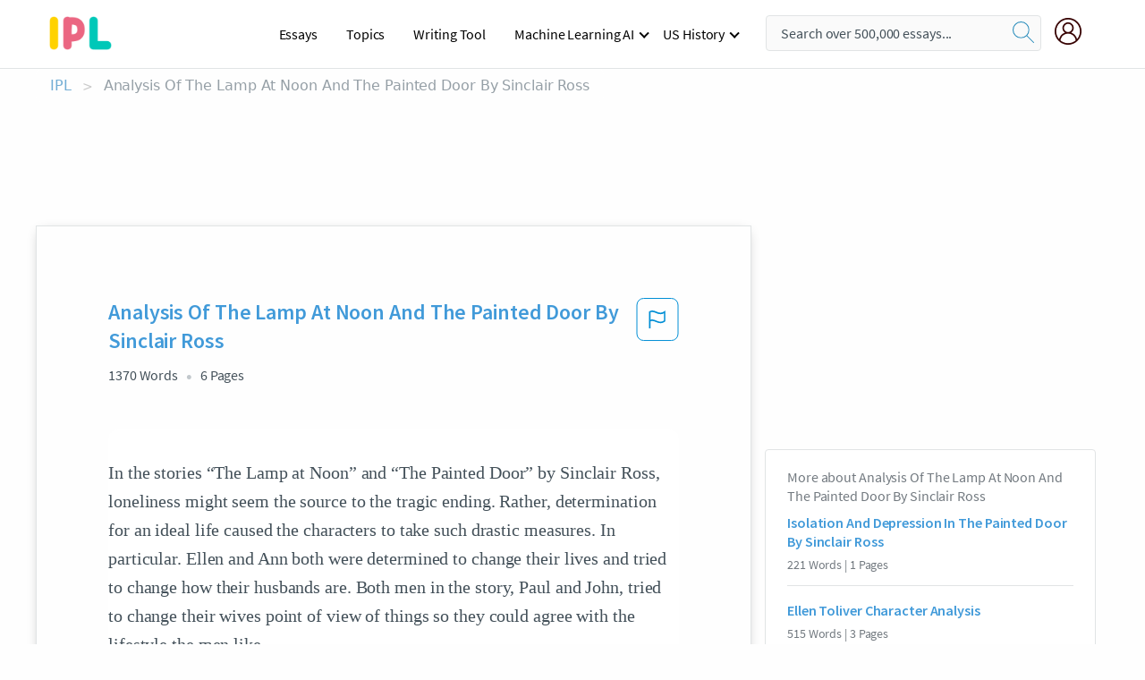

--- FILE ---
content_type: text/html; charset=UTF-8
request_url: https://www.ipl.org/essay/Analysis-Of-The-Lamp-At-Noon-And-PCCE99JKXG
body_size: 2396
content:
<!DOCTYPE html>
<html lang="en">
<head>
    <meta charset="utf-8">
    <meta name="viewport" content="width=device-width, initial-scale=1">
    <title></title>
    <style>
        body {
            font-family: "Arial";
        }
    </style>
    <script type="text/javascript">
    window.awsWafCookieDomainList = ['monografias.com','cram.com','studymode.com','buenastareas.com','trabalhosfeitos.com','etudier.com','studentbrands.com','ipl.org','123helpme.com','termpaperwarehouse.com'];
    window.gokuProps = {
"key":"AQIDAHjcYu/GjX+QlghicBgQ/7bFaQZ+m5FKCMDnO+vTbNg96AHqDSf7dyseAvxXfff+th73AAAAfjB8BgkqhkiG9w0BBwagbzBtAgEAMGgGCSqGSIb3DQEHATAeBglghkgBZQMEAS4wEQQMBbAhfC6rywEJSQLoAgEQgDvkSovwKw8drqzo35BraWInANBuiYC/Ydi42ZvWJEuM09r4GJbJcSPceJYTDcFO+WT1lARbyvQfSSoHfg==",
          "iv":"A6x+RgFj3QAAI1eV",
          "context":"5jsAzhqnXuHO8jAUQV7HTxivGHjEdE7NLDCBBoxpeDMyFo9UWsWmLE0RD6FInXFm7waMU1rFRMmd/lsZVI0sbq8a3lu+EniGpm7T8F+8NvHSN3ihESazToBUX5oHXeE1Oq734/DtZCHBozduhB4oEitnx7ZXueZ78FNW23fj48fqDcFk4nlG0KzmVbYY5DAxAKomn538OI00x68gZzAq2HrItVubYxQdJNeFGIwux4/rU+St/kZTMROXik0/+XuRqJlNBjVELDQdBsYkD59k8Z2KX8CqOhZuJindYyQ1mAA+PEoRp6v0lmLEh8XR+sQjSpZUhs247Hd76h6IZ/YcKDt9M2CEe3tiK+DpQ/zM+NMwtt0eBeUXwQvTCy90eCNU4BjCojilnDOBYGg8VX6fGLDpF9hfaIKbwnBqVj15+MfopAzODlAQOOAujrheAWQokly+eVE20i4+sKM/K5fjgVKgwdia+YxZPwre5odGuOS6YrfCOcnxzsUIZDbbPQ8fMbDJ/Zrv27yw1OlFrz5uckH9S+xdxoxr4lLc7WExeRzwZ3hafrIkse1YZWEYhE7sCCkePIH33I/[base64]"
};
    </script>
    <script src="https://ab840a5abf4d.9b6e7044.us-east-2.token.awswaf.com/ab840a5abf4d/b0f70ab89207/49b6e89255bb/challenge.js"></script>
</head>
<body>
    <div id="challenge-container"></div>
    <script type="text/javascript">
        AwsWafIntegration.saveReferrer();
        AwsWafIntegration.checkForceRefresh().then((forceRefresh) => {
            if (forceRefresh) {
                AwsWafIntegration.forceRefreshToken().then(() => {
                    window.location.reload(true);
                });
            } else {
                AwsWafIntegration.getToken().then(() => {
                    window.location.reload(true);
                });
            }
        });
    </script>
    <noscript>
        <h1>JavaScript is disabled</h1>
        In order to continue, we need to verify that you're not a robot.
        This requires JavaScript. Enable JavaScript and then reload the page.
    </noscript>
</body>
</html>

--- FILE ---
content_type: text/html; charset=utf-8
request_url: https://www.ipl.org/essay/Analysis-Of-The-Lamp-At-Noon-And-PCCE99JKXG
body_size: 23465
content:
<!DOCTYPE html><html lang="en"><head><meta charSet="utf-8"/><meta name="viewport" content="width=device-width, initial-scale=1"/><link rel="preload" as="image" href="//assets.ipl.org/1.17/images/logos/ipl/logo-ipl.png"/><link rel="preload" as="image" href="//assets.ipl.org/1.17/images/icons/ipl/magnifying-glass.svg"/><link rel="preload" as="image" href="//assets.ipl.org/1.17/images/icons/user.png"/><link rel="stylesheet" href="/_next/static/css/275ed64cc4367444.css" data-precedence="next"/><link rel="stylesheet" href="/_next/static/css/d1010e730fb921b1.css" data-precedence="next"/><link rel="stylesheet" href="/_next/static/css/8584ffabdd5f8c16.css" data-precedence="next"/><link rel="stylesheet" href="/_next/static/css/9c19318485a4db35.css" data-precedence="next"/><link rel="stylesheet" href="/_next/static/css/bd5e8bc2e7c36d97.css" data-precedence="next"/><link rel="stylesheet" href="/_next/static/css/e4dccb509d93907a.css" data-precedence="next"/><link rel="preload" as="script" fetchPriority="low" href="/_next/static/chunks/webpack-417f1a94d57302c0.js"/><script src="/_next/static/chunks/fd9d1056-4b62698693dbfabc.js" async=""></script><script src="/_next/static/chunks/8762-8ad353e02bc2af3c.js" async=""></script><script src="/_next/static/chunks/main-app-f4796c898d921638.js" async=""></script><script src="/_next/static/chunks/3ff803c2-f0f7edafd4775fbe.js" async=""></script><script src="/_next/static/chunks/app/(essay)/essay/%5Bslug%5D/error-53b2f000131f2229.js" async=""></script><script src="/_next/static/chunks/app/(essay)/essay/%5Bslug%5D/not-found-d879a0942c99821b.js" async=""></script><script src="/_next/static/chunks/app/(essay)/error-69dfc0ff013e5bf5.js" async=""></script><script src="/_next/static/chunks/app/(essay)/essay/%5Bslug%5D/page-fe7c03fe3daa5a0f.js" async=""></script><script src="/_next/static/chunks/app/error-244b34cbf9e834f0.js" async=""></script><script src="/_next/static/chunks/4977-dce6ba04846f9cff.js" async=""></script><script src="/_next/static/chunks/app/layout-2040570caa53cf2f.js" async=""></script><script src="/_next/static/chunks/app/global-error-27218bf9570c0318.js" async=""></script><link rel="preload" href="https://cdn.cookielaw.org/consent/b0cd8d85-662e-4e9b-8eaf-21bfeb56b3d5/OtAutoBlock.js" as="script"/><link rel="preload" href="https://www.ipl.org/s/react-users-frontend/js/ruf-version.js" as="script"/><link rel="preload" href="/s2/js/funnel-client.js" as="script"/><link rel="preload" href="/s2/js/exitintent/exitintent.min.js" as="script"/><title>Analysis Of The Lamp At Noon And The Painted Door By... | ipl.org</title><meta name="description" content="In the stories “The Lamp at Noon” and “The Painted Door” by Sinclair Ross, loneliness might seem the source to the tragic ending. Rather, determination for..."/><link rel="canonical" href="https://www.ipl.org/essay/Analysis-Of-The-Lamp-At-Noon-And-PCCE99JKXG"/><meta name="next-size-adjust"/><script src="/_next/static/chunks/polyfills-42372ed130431b0a.js" noModule=""></script></head><body class="__className_e8ce0c"><script>(self.__next_s=self.__next_s||[]).push(["https://cdn.cookielaw.org/consent/b0cd8d85-662e-4e9b-8eaf-21bfeb56b3d5/OtAutoBlock.js",{}])</script><noscript><iframe src="//www.googletagmanager.com/ns.html?id=GTM-T86F369" height="0" width="0" style="display:none;visibility:hidden"></iframe></noscript><div class="flex flex-col justify-around min-h-[100vh]"><header class="header-splat"><div class="row header-row"><div class="columns large-1 medium-1 small-4 header-splat__columns mobile-flex"><label for="drop" class="nav-toggle"><span></span></label><a href="/" aria-label="ipl-logo-bg" class="show-for-large display-inline-block vert-align-middle full-height"><div class="header-splat__logo-container" style="background-image:url(//assets.ipl.org/1.17/images/logos/ipl/logo-ipl.png)"></div></a><div class="hide-for-large-up display-inline-block vert-align-middle full-height"><a href="/" class="cursorPointer" aria-label="ipl-logo"><img class="vert-center no-material-style" src="//assets.ipl.org/1.17/images/logos/ipl/logo-ipl.png" width="70" height="35" alt="ipl-logo"/></a></div></div><div class="columns large-6 medium-5 small-4 full-height header-navbar" style="visibility:hidden;width:180%!important"><div class="nav-container"><nav><input type="checkbox" id="drop"/><ul class="menu"><li><a href="/writing">Essays</a></li><li><a href="/topics">Topics</a></li><li><a href="/editor">Writing Tool</a></li><li><a href="/div/machine-learning-ai/">Machine Learning AI</a><input type="checkbox" id="drop-2"/><ul><li class="bordered"><a href="/div/chatgpt/">ChatGPT</a></li></ul></li><li><a href="#">US History</a><input type="checkbox" id="drop-2"/><ul><li class="bordered"><a href="/div/potus/">Presidents of the United States</a><input type="checkbox" id="drop-3"/><ul><li><a href="/div/potus/jrbiden.html ">Joseph Robinette Biden</a></li><li><a href="/div/potus/djtrump.html ">Donald Trump</a></li><li><a href="/div/potus/bhobama.html ">Barack Obama</a></li></ul></li><li class="bordered"><a href="/div/stateknow">US States</a><input type="checkbox" id="drop-4"/><ul><li><a href="/div/stateknow/popchart.html ">States Ranked by Size &amp; Population</a></li><li><a href="/div/stateknow/dates.html">States Ranked by Date</a></li></ul></li></ul></li></ul></nav></div></div><div class="columns large-12 medium-12 small-4 header-splat__search-box-container"><div class="d-flex"><div class="search-box header-splat__search-box header-splat__search-box--low search-box z-index-2" id="header__search-box"><form class="toggle-trigger" action="https://www.ipl.org/search" method="GET"><input type="text" class="search-box__input search-box__input--splat-header search-box__input--gray-bg " placeholder="Search over 500,000 essays..." name="query"/><button class="search-box__button search-box__button--splat-header" type="submit" aria-label="search"><div class="search-box__svg-cont"><img class="search-box__svg search-box__svg-middle no-material-style" src="//assets.ipl.org/1.17/images/icons/ipl/magnifying-glass.svg" alt="search" width="24px" height="24px"/></div></button></form></div><div class="header-splat__columns align-right user-account"><div class="header-splat__search-toggle-container" style="right:5rem"><i class="weight-500 icon icon-ui-24-search header-splat__icon-ui-24-search-toggle" id="header-splat__icon-ui-24-search-toggle"></i></div><a href="/dashboard" rel="nofollow" aria-label="My Account"><div class="burger full-height vert-align-middle display-inline-block cursorPointer position-relative"><div class="vert-center"><img class="no-material-style" width="30" height="30" src="//assets.ipl.org/1.17/images/icons/user.png" alt="user-icon"/></div></div></a></div></div></div></div></header><div class="ipl-main-container"><script data-ot-ignore="true" type="application/ld+json">
      {
        "@context": "https://schema.org",
        "@type": "Article",
        "headline": "Analysis Of The Lamp At Noon And The Painted Door By Sinclair Ross",
        "image": "//assets.ipl.org/1.17/images/logos/ipl/logo-ipl.png",
        "datePublished": "2020-08-20T17:09:37.000Z",
        "dateModified": "2020-08-20T17:09:37.000Z",
        "author": {
          "@type": "Organization",
          "name": "ipl.org"
        },
        "description": "In the stories “The Lamp at Noon” and “The Painted Door” by Sinclair Ross, loneliness might seem the source to the tragic ending. Rather, determination for...",
        "isAccessibleForFree": "False",
        "hasPart":
          {
          "@type": "WebPage",
          "isAccessibleForFree": "False",
          "cssSelector" : ".paywall"
          }
      }
    </script><script>(self.__next_s=self.__next_s||[]).push([0,{"data-ot-ignore":true,"children":"window.dataLayer = window.dataLayer || [];\n        dataLayer.push({ \"environment\": \"production\" });\ndataLayer.push({ \"ga_enable_tracking\": \"true\" });\ndataLayer.push({ \"version\": \"1.0.27\" });\ndataLayer.push({ \"source_site_id\": 32 });\n","id":"envScript"}])</script><div class="row"><nav aria-label="breadcrumb" class="w-max"><ol aria-label="Breadcrumbs:" role="navigation" class="flex flex-wrap items-center w-full bg-opacity-60 py-2 px-4 rounded-md breadcrumbs justify-start bg-white"><li class="flex items-center text-blue-gray-900 antialiased font-sans text-sm font-normal leading-normal cursor-pointer transition-colors duration-300 hover:text-light-blue-500"><a href="/" class="opacity-60">IPL</a><span class="text-blue-gray-500 text-sm antialiased font-sans font-normal leading-normal mx-2 pointer-events-none select-none">&gt;</span></li><li class="flex items-center text-blue-gray-900 antialiased font-sans text-sm font-normal leading-normal cursor-pointer transition-colors duration-300 hover:text-light-blue-500"><span class="ash-gray capitalize">Analysis Of The Lamp At Noon And The Painted Door By Sinclair Ross</span></li></ol></nav></div><div id="essay_ad_top"></div><div class="row essay-preview-block "><div class="columns large-8 paper-container paper-container--with-sidebar position-relative border-box-shadow margin-4 paper-container--with-sidebar"><div class="position-relative margin-4 text-xl"><div class="popup-funnel-modal" id="DivFunnelModal"></div><div id="essay-body-heading-details"><div class="flex justify-between"><h1 style="color:#419ad9" class="weight-700 heading-m heading-font">Analysis Of The Lamp At Noon And The Painted Door By Sinclair Ross</h1><button class="bg-transparent border-0 content-flag-color p-0 m-0 h-[49px] w-[48px] shadow-none outline-0 font-normal hover:shadow-none hover:outline-0 focus:shadow-none focus:outline-0"><svg width="48" height="49" viewBox="0 0 48 49" fill="none" xmlns="http://www.w3.org/2000/svg"><rect x="1" y="0.5" width="46" height="47.0413" rx="7.5" stroke="currentcolor"></rect><path d="M16.1668 34.0413H14.5V15.2062L14.9167 14.9561C17.667 13.206 20.2506 14.2061 22.7508 15.2062C25.5844 16.3729 28.168 17.373 31.5017 14.9561L32.8351 14.0394V26.1239L32.5018 26.3739C28.418 29.3742 25.0844 28.0408 22.0841 26.7906C19.9172 25.9572 18.0837 25.2071 16.1668 26.1239V34.0413ZM18.0837 24.0404C19.6672 24.0404 21.2507 24.6238 22.7508 25.2905C25.4177 26.3739 28.0013 27.374 31.1683 25.2905V17.2064C27.668 19.0399 24.751 17.8731 22.0841 16.7897C19.9172 15.9562 18.0837 15.2062 16.1668 16.1229V24.2904C16.8336 24.1237 17.417 24.0404 18.0837 24.0404Z" fill="currentcolor"></path></svg></button></div><div class="essay-details mb-12 text-base"><span class="text-m">1370<!-- --> Words</span><span class="text-m">6<!-- --> Pages</span></div></div><div style="color:#435059" class="relative flex flex-col bg-clip-border rounded-xl bg-white text-gray-700 paper-holder p-0 shadow-none"> <article class="text-l document__body padding-top-2 white-space--break-spaces break-word source-serif "><span className="document__preview text-l source-serif" key=0><p>In the stories “The Lamp at Noon” and “The Painted Door” by Sinclair Ross, loneliness might seem the source to the tragic ending. Rather, determination for an ideal life caused the characters to take such drastic measures. In particular. Ellen and Ann both were determined to change their lives and tried to change how their husbands are. Both men in the story, Paul and John, tried to change their wives point of view of things so they could agree with the lifestyle the men like. 

Both women, Ann and Ellen, are determined to change their husbands for the ideal life they think they should have. Ellen wants to change her husbands love for the farm. She “wanted to go to him, to cry a little just that he might soothe her but because his presence made the menace of the<a data-fulldoc=/document/PCCE99JKXG class="document__middle white-space--normal source-serif text-l" rel="nofollow" style="cursor:pointer;white-space: normal;">
      <i>&hellip;show more content&hellip;</i>
   </a></p></span><span className="document__preview text-l source-serif" key=1><p class='text-ellipsis-after'>I won't give in.”  (Ross 74).  Her determination  to get her way in the matter of selling their farm and going to the city caused her to run away and get their son killed in the dust storm. Paul loved the farm. He was a poor man, but he always provided food, shelter, and clothes for Ellen. Ellen was just used to the easy city life just like Paul said "I was a poor man when you married me. You said you didn't mind. Farming's never been easy, and never will be" (74). Ellen used to live in the city where her father had a store that made a good amount of money. She wanted their life to be the ideal life she had before. Ann is also the same. Instead of moving, she wants a life where her husband only listens to her. Her husband John, is usually working in the farm or out helping his very old father take care of himself. Ann doesn’t recognize that other people need John and he also needs to do other important business. When he goes to</p></span></article></div><div class="paper__gradient paper__gradient--bottom"></div><div class="center paper__cta"><a id="ShowMoreButton" class="button text-m" data-fulldoc="/document/PCCE99JKXG">Show More</a></div></div><div id="essay_ad_related"></div><div><div class="paper--related-separator"><span class="paper--related-separator-word">Related</span></div><section><div class="paper paper--related"><div id="essay-body-heading-details"><div class=""><a href="/essay/Isolation-And-Depression-In-The-Painted-Door-FCMNUNRZV"><h2 style="color:#419ad9" class="weight-700 heading-m heading-font">Isolation And Depression In The Painted Door By Sinclair Ross</h2></a></div><div class="paper--related__details"><span class="text-m">221<!-- --> Words</span> | <span class="text-m">1<!-- --> Pages</span></div></div><p class="m-0 text-l source-serif break-word text-ellipsis-after" style="color:#435059">In the story, The Painted Door by Sinclair Ross, the protagonist, Ann suffers from many mental issues caused by isolation and depression. She is first revealed as a farmer’s wife, insisting her husband, John to stay with her during a storm, but John ultimately makes the decision to leave and visit his father. This act made Ann feel insignificant because she felt that she is “as important as” John’s “father”.  This is the not the first time John was not there when Ann needed him most, seven years married and he “scarcely spoke a word” during meals. Ann who is his wife and the only living person within a “2 mile” radius is constantly rejected the simplest freedoms and of all people, her husband.</p><div class="paper__gradient paper__gradient--bottom"></div><div class="center paper__cta"><a class="button text-m" href="/essay/Isolation-And-Depression-In-The-Painted-Door-FCMNUNRZV">Read More</a></div></div><div class="paper paper--related"><div id="essay-body-heading-details"><div class=""><a href="/essay/Ellen-Toliver-Character-Analysis-FCRAA3YVZT"><h2 style="color:#419ad9" class="weight-700 heading-m heading-font">Ellen Toliver Character Analysis</h2></a></div><div class="paper--related__details"><span class="text-m">515<!-- --> Words</span> | <span class="text-m">3<!-- --> Pages</span></div></div><p class="m-0 text-l source-serif break-word text-ellipsis-after" style="color:#435059">On page 163 ,Ellen tells her mother and her grandfather about how she perservered through all her problems. You can tell that she was happy to be home and she was not as shy and timid as she used to be. Also that she probably did not want to be invisible too. This was how Ellen Toliver changed one way throughout the book.</p><div class="paper__gradient paper__gradient--bottom"></div><div class="center paper__cta"><a class="button text-m" href="/essay/Ellen-Toliver-Character-Analysis-FCRAA3YVZT">Read More</a></div></div><div class="paper paper--related"><div id="essay-body-heading-details"><div class=""><a href="/essay/Summary-Of-A-Long-Way-Gone-By-5BD28DA803CC08B7"><h2 style="color:#419ad9" class="weight-700 heading-m heading-font">Summary Of A Long Way Gone By Ellen Foster</h2></a></div><div class="paper--related__details"><span class="text-m">444<!-- --> Words</span> | <span class="text-m">2<!-- --> Pages</span></div></div><p class="m-0 text-l source-serif break-word text-ellipsis-after" style="color:#435059">Ellen knows and is determined that she deserves better than the terrible living conditions under where she is suffering. The determination strengthens Ellens will to overcome the misery as she knows she can’t help herself. Racial identities is also a major theme in this book.  Throughout the book, Ellen struggles to find her place between racial problems that have been made in her by society. “Sometimes I even think I was cut out to be colored and I got bleached and sent to the wrong bunch of folks.”</p><div class="paper__gradient paper__gradient--bottom"></div><div class="center paper__cta"><a class="button text-m" href="/essay/Summary-Of-A-Long-Way-Gone-By-5BD28DA803CC08B7">Read More</a></div></div><div class="paper paper--related"><div id="essay-body-heading-details"><div class=""><a href="/essay/Analysis-Of-The-Lamp-Lit-At-Noon-C580AB51671DDB49"><h2 style="color:#419ad9" class="weight-700 heading-m heading-font">Analysis Of The Lamp Lit At Noon By Ann Ross</h2></a></div><div class="paper--related__details"><span class="text-m">457<!-- --> Words</span> | <span class="text-m">2<!-- --> Pages</span></div></div><p class="m-0 text-l source-serif break-word text-ellipsis-after" style="color:#435059">Ellen cannot even take their baby out of its crib without risking the baby’s life. Work and money are hard to come by as well. The depression has impacted them greatly and they are struggling. Due to the hard times, Ellen and Paul are consistently fighting and disagreeing with each other. Ellen does not think the living conditions are suitable for their baby.</p><div class="paper__gradient paper__gradient--bottom"></div><div class="center paper__cta"><a class="button text-m" href="/essay/Analysis-Of-The-Lamp-Lit-At-Noon-C580AB51671DDB49">Read More</a></div></div><div class="paper paper--related"><div id="essay-body-heading-details"><div class=""><a href="/essay/Character-Analysis-Of-Paul-In-The-Lamp-EF5E57424A059EE1"><h2 style="color:#419ad9" class="weight-700 heading-m heading-font">Character Analysis Of Paul In The Lamp At Noon By Sinclair Ross</h2></a></div><div class="paper--related__details"><span class="text-m">570<!-- --> Words</span> | <span class="text-m">3<!-- --> Pages</span></div></div><p class="m-0 text-l source-serif break-word text-ellipsis-after" style="color:#435059">Sinclair Ross develops Paul as a complex and stubborn character in “The Lamp at Noon” and I have been able to identify similar qualities in myself. At one point in each of our lives, Paul and I both experienced change that brought us a great deal of fear. When I was younger, I was informed that my family was moving from my home in Vancouver to a new and unfamiliar city; Paul went through a similar process in which he was being asked to leave his home on the farm. Both of us were so comfortably set into our lives that the thought of moving terrified us, yet neither of us knew what to expect. Our equally stubborn personalities both closed up our minds to any new possibilities that moving could bring us.</p><div class="paper__gradient paper__gradient--bottom"></div><div class="center paper__cta"><a class="button text-m" href="/essay/Character-Analysis-Of-Paul-In-The-Lamp-EF5E57424A059EE1">Read More</a></div></div><div class="paper paper--related"><div id="essay-body-heading-details"><div class=""><a href="/essay/Ellen-Foster-Book-Review-P3EMUHQBG5FV"><h2 style="color:#419ad9" class="weight-700 heading-m heading-font">Ellen Foster Book Review</h2></a></div><div class="paper--related__details"><span class="text-m">1790<!-- --> Words</span> | <span class="text-m">8<!-- --> Pages</span></div></div><p class="m-0 text-l source-serif break-word text-ellipsis-after" style="color:#435059">Gibbons combines these elements with sensory imagery described by Ellen to further capture the reader’s attention and to make them relate and empathize with every situation Ellen describes. 
Gibbons subtly added her opinion on sensitive topics through the main character of Ellen Foster. She mentioned several different types of abuse in her book. The main character, Ellen, experienced this abuse and witnessed the way it affected a loved one. Ellen grew up knowing abuse was not normal, but thought the way her abuser lived was.</p><div class="paper__gradient paper__gradient--bottom"></div><div class="center paper__cta"><a class="button text-m" href="/essay/Ellen-Foster-Book-Review-P3EMUHQBG5FV">Read More</a></div></div><div class="paper paper--related"><div id="essay-body-heading-details"><div class=""><a href="/essay/Their-Eyes-Were-Watching-God-Janie-Character-A8314DC56C06A39F"><h2 style="color:#419ad9" class="weight-700 heading-m heading-font">Their Eyes Were Watching God Janie Character Analysis</h2></a></div><div class="paper--related__details"><span class="text-m">809<!-- --> Words</span> | <span class="text-m">4<!-- --> Pages</span></div></div><p class="m-0 text-l source-serif break-word text-ellipsis-after" style="color:#435059">Their friendship soon grows into Janie’s third and final marriage and they move to the Everglades putting distance and miles like an invisible wall in between them and the rules, expectations, obligations and ideas left behind in Eatonville.  Tea Cake wanted Janie to leave town and travel around with him showing Tea Cake her willingness to give up everything for the sake of love and a future with him.  Physically leaving the town also puts a barrier between the memories Janie has of Joe and the town and the ones she will make with Tea Cake.  As Janie and Tea Cake settle in the everglades new roles and attitudes are formed for example by Janie wearing overalls and working in the field alongside her husband, Tea Cake, picking fruit and other foods.  This conduct rebels against what Joe, Eatonville, and her grandmother would have thought a woman should and should not do.</p><div class="paper__gradient paper__gradient--bottom"></div><div class="center paper__cta"><a class="button text-m" href="/essay/Their-Eyes-Were-Watching-God-Janie-Character-A8314DC56C06A39F">Read More</a></div></div><div class="paper paper--related"><div id="essay-body-heading-details"><div class=""><a href="/essay/Child-Neglect-In-The-Glass-Castle-PCZWJ8RAWU"><h2 style="color:#419ad9" class="weight-700 heading-m heading-font">Child Neglect In The Glass Castle</h2></a></div><div class="paper--related__details"><span class="text-m">1548<!-- --> Words</span> | <span class="text-m">7<!-- --> Pages</span></div></div><p class="m-0 text-l source-serif break-word text-ellipsis-after" style="color:#435059">Ellen knows that she is not going to live with her abusive father forever, she believes that she will find a loving family that will take her in and a place to call home. When Ellen goes to Church she notices a foster mother with many children. “I went to church and figured that the woman with all the girls lined up by her had to be the new mama for me and then I looked up and thanked the lord for sending me that dress. I said I look like I am worth something today and she will notice the dress first and then me inside it and say to herself I sure would like to have a girl like her”.</p><div class="paper__gradient paper__gradient--bottom"></div><div class="center paper__cta"><a class="button text-m" href="/essay/Child-Neglect-In-The-Glass-Castle-PCZWJ8RAWU">Read More</a></div></div><div class="paper paper--related"><div id="essay-body-heading-details"><div class=""><a href="/essay/The-Protagonists-In-Ellen-Foster-And-A-PJSTW3UYT"><h2 style="color:#419ad9" class="weight-700 heading-m heading-font">The Protagonists In Ellen Foster And A Separate Peace</h2></a></div><div class="paper--related__details"><span class="text-m">1006<!-- --> Words</span> | <span class="text-m">5<!-- --> Pages</span></div></div><p class="m-0 text-l source-serif break-word text-ellipsis-after" style="color:#435059">Ellen is a character that likes to have some type of control in a situation so she burdens herself with taking care of her father’s needs despite his physical, sexual and psychological abuse. She realizes her situation is not ideal by any means, compared to others but she does not complain, showing her strength. 
	 In the beginning of Ellen Foster, Elle’s mother dies from a drug overdose and she is left</p><div class="paper__gradient paper__gradient--bottom"></div><div class="center paper__cta"><a class="button text-m" href="/essay/The-Protagonists-In-Ellen-Foster-And-A-PJSTW3UYT">Read More</a></div></div><div class="paper paper--related"><div id="essay-body-heading-details"><div class=""><a href="/essay/The-Lamp-At-Noon-Sinclair-Ross-09C3AFDFDAD4D1A5"><h2 style="color:#419ad9" class="weight-700 heading-m heading-font">The Lamp At Noon Sinclair Ross</h2></a></div><div class="paper--related__details"><span class="text-m">1187<!-- --> Words</span> | <span class="text-m">5<!-- --> Pages</span></div></div><p class="m-0 text-l source-serif break-word text-ellipsis-after" style="color:#435059">Not only because of the interrupting noise, but because it makes them unable to see each other unless they are close. It also makes it hard for them to get to each other, as Paul is working and the wind keeps Ellen confined in the house separated from him. This sense of separation can cause a feeling of distance which is also unhealthy to a</p><div class="paper__gradient paper__gradient--bottom"></div><div class="center paper__cta"><a class="button text-m" href="/essay/The-Lamp-At-Noon-Sinclair-Ross-09C3AFDFDAD4D1A5">Read More</a></div></div><div class="paper paper--related"><div id="essay-body-heading-details"><div class=""><a href="/essay/Of-Mice-And-Men-Loneliness-Theme-Essay-FJJGGV7NSU"><h2 style="color:#419ad9" class="weight-700 heading-m heading-font">Of Mice And Men Loneliness Theme Essay</h2></a></div><div class="paper--related__details"><span class="text-m">1377<!-- --> Words</span> | <span class="text-m">6<!-- --> Pages</span></div></div><p class="m-0 text-l source-serif break-word text-ellipsis-after" style="color:#435059">Loneliness is evident for most people at some point in their life. In a way it’s inescapable, whether you chose to live that way or forced into it. In the novel Of Mice and Men written by John Steinbeck, it follows the story of two unlikely friends, George and Lennie and their journey through the Great Depression. Lennie has a mental disability that prevents him to think like a regular adult, so he depends on his friend George to protect him, in fact they always stay together. They find a job on a ranch and that’s where most of the story takes place and where the story follows the common theme of the “American Dream” and loneliness.</p><div class="paper__gradient paper__gradient--bottom"></div><div class="center paper__cta"><a class="button text-m" href="/essay/Of-Mice-And-Men-Loneliness-Theme-Essay-FJJGGV7NSU">Read More</a></div></div><div class="paper paper--related"><div id="essay-body-heading-details"><div class=""><a href="/essay/Elizabeths-Struggle-In-Marigolds-By-Eugenia-Collier-PJJFB4SUYT"><h2 style="color:#419ad9" class="weight-700 heading-m heading-font">Elizabeth&#x27;s Struggle In Marigolds By Eugenia Collier</h2></a></div><div class="paper--related__details"><span class="text-m">844<!-- --> Words</span> | <span class="text-m">4<!-- --> Pages</span></div></div><p class="m-0 text-l source-serif break-word text-ellipsis-after" style="color:#435059">Elizabeth's difficulty coping with her poverty is mainly what influences her to destroy the marigolds in Miss. Lottie's yard. In the beginning of the story Collier expresses an</p><div class="paper__gradient paper__gradient--bottom"></div><div class="center paper__cta"><a class="button text-m" href="/essay/Elizabeths-Struggle-In-Marigolds-By-Eugenia-Collier-PJJFB4SUYT">Read More</a></div></div><div class="paper paper--related"><div id="essay-body-heading-details"><div class=""><a href="/essay/Social-Norms-In-To-Kill-A-Mockingbird-FCZ6ZA2NSG"><h2 style="color:#419ad9" class="weight-700 heading-m heading-font">Social Norms In To Kill A Mockingbird</h2></a></div><div class="paper--related__details"><span class="text-m">996<!-- --> Words</span> | <span class="text-m">4<!-- --> Pages</span></div></div><p class="m-0 text-l source-serif break-word text-ellipsis-after" style="color:#435059">Ellen and Scout both are different than others because they have a unique sense of style.  Ellen states“‘I decided this was not going to be something that I was going to live the rest of my life being ashamed of”’ (Weaver, Hilary). The social norm where Ellen lives is that the girls tend to wear dresses or jeans and blouses, but Ellen likes to wear blazers and khakis. With her choosing to dress likes these people don’t always think that it's okay.</p><div class="paper__gradient paper__gradient--bottom"></div><div class="center paper__cta"><a class="button text-m" href="/essay/Social-Norms-In-To-Kill-A-Mockingbird-FCZ6ZA2NSG">Read More</a></div></div><div class="paper paper--related"><div id="essay-body-heading-details"><div class=""><a href="/essay/Story-Of-An-Hour-Marriage-F3Y8HY74N8VV"><h2 style="color:#419ad9" class="weight-700 heading-m heading-font">Story Of An Hour Marriage</h2></a></div><div class="paper--related__details"><span class="text-m">1037<!-- --> Words</span> | <span class="text-m">5<!-- --> Pages</span></div></div><p class="m-0 text-l source-serif break-word text-ellipsis-after" style="color:#435059">The idea of marriage and what was considered an ideal union has drastically evolved. Marriage has only become an option in our civilization it’s no longer a social requirement, neither a priority for a female or male to get marry. In “The Yellow Wallpaper” Charlotte Perkins Gilman illustrates a controlling and dysfunctional relationship that also relates to “The Story of an Hour” where Kate Chopin also reveals a dysfunctional and unhappy marriage. When paired together, both pieces of writing portrait the other side of marriage where everything is not just a happy ending and it’s shown as incarceration and loss of freedom. Also, both writing take place in the nineteenth century, a time period when marriage was considered the right thing to do</p><div class="paper__gradient paper__gradient--bottom"></div><div class="center paper__cta"><a class="button text-m" href="/essay/Story-Of-An-Hour-Marriage-F3Y8HY74N8VV">Read More</a></div></div><div class="paper paper--related"><div id="essay-body-heading-details"><div class=""><a href="/essay/The-Mirror-And-The-Lamp-Analysis-P3SEM67EAJFR"><h2 style="color:#419ad9" class="weight-700 heading-m heading-font">The Mirror And The Lamp Analysis</h2></a></div><div class="paper--related__details"><span class="text-m">1994<!-- --> Words</span> | <span class="text-m">8<!-- --> Pages</span></div></div><p class="m-0 text-l source-serif break-word text-ellipsis-after" style="color:#435059">M.H. Abrams’s The Mirror and the Lamp: romantic theories and the critical traditions is one of the most influential books in the field of western criticism. It was published in the year of 1953. The title of the book refers to the two contradictory metaphors used to portray the artist – one comparing the artist to a mirror which reflects nature as it is or perfected whereas the other compares the artist to a lamp that illuminates the object under consideration. Professor Abrams in his book illustrates the transition of the perspective of the theorists on the artist from one to the other and the ramifications of the latter in aesthetics, poetics and practical criticism. The essay “Orientation of critical theories” is the first chapter of this book.</p><div class="paper__gradient paper__gradient--bottom"></div><div class="center paper__cta"><a class="button text-m" href="/essay/The-Mirror-And-The-Lamp-Analysis-P3SEM67EAJFR">Read More</a></div></div></section></div></div><div><div class="columns large-4 hide-for-medium-only hide-for-small-only height-auto"><div id="essay_ad_sidebar"></div><div class="card card--sidebar-nav no-border "><div class="card--sidebar-nav__section"><h2 class="heading-xs card--sidebar-nav__heading mid-gray weight-500 margin-2">More about <!-- -->Analysis Of The Lamp At Noon And The Painted Door By Sinclair Ross</h2><ul class="card--sidebar-nav__list"><li id="sidebar-nav0" class="card--sidebar-nav__list-item card--sidebar-nav__list-item--separators"><a href="/essay/Isolation-And-Depression-In-The-Painted-Door-FCMNUNRZV"><h3 class="card--sidebar-nav__linkg heading-xs brand-secondary weight-700">Isolation And Depression In The Painted Door By Sinclair Ross</h3></a><span class="text-s mid-gray margin-1 display-block">221<!-- --> Words | <!-- -->1<!-- --> Pages</span></li><li id="sidebar-nav1" class="card--sidebar-nav__list-item card--sidebar-nav__list-item--separators"><a href="/essay/Ellen-Toliver-Character-Analysis-FCRAA3YVZT"><h3 class="card--sidebar-nav__linkg heading-xs brand-secondary weight-700">Ellen Toliver Character Analysis</h3></a><span class="text-s mid-gray margin-1 display-block">515<!-- --> Words | <!-- -->3<!-- --> Pages</span></li><li id="sidebar-nav2" class="card--sidebar-nav__list-item card--sidebar-nav__list-item--separators"><a href="/essay/Summary-Of-A-Long-Way-Gone-By-5BD28DA803CC08B7"><h3 class="card--sidebar-nav__linkg heading-xs brand-secondary weight-700">Summary Of A Long Way Gone By Ellen Foster</h3></a><span class="text-s mid-gray margin-1 display-block">444<!-- --> Words | <!-- -->2<!-- --> Pages</span></li><li id="sidebar-nav3" class="card--sidebar-nav__list-item card--sidebar-nav__list-item--separators"><a href="/essay/Analysis-Of-The-Lamp-Lit-At-Noon-C580AB51671DDB49"><h3 class="card--sidebar-nav__linkg heading-xs brand-secondary weight-700">Analysis Of The Lamp Lit At Noon By Ann Ross</h3></a><span class="text-s mid-gray margin-1 display-block">457<!-- --> Words | <!-- -->2<!-- --> Pages</span></li><li id="sidebar-nav4" class="card--sidebar-nav__list-item card--sidebar-nav__list-item--separators"><a href="/essay/Character-Analysis-Of-Paul-In-The-Lamp-EF5E57424A059EE1"><h3 class="card--sidebar-nav__linkg heading-xs brand-secondary weight-700">Character Analysis Of Paul In The Lamp At Noon By Sinclair Ross</h3></a><span class="text-s mid-gray margin-1 display-block">570<!-- --> Words | <!-- -->3<!-- --> Pages</span></li><li id="sidebar-nav5" class="card--sidebar-nav__list-item card--sidebar-nav__list-item--separators"><a href="/essay/Ellen-Foster-Book-Review-P3EMUHQBG5FV"><h3 class="card--sidebar-nav__linkg heading-xs brand-secondary weight-700">Ellen Foster Book Review</h3></a><span class="text-s mid-gray margin-1 display-block">1790<!-- --> Words | <!-- -->8<!-- --> Pages</span></li><li id="sidebar-nav6" class="card--sidebar-nav__list-item card--sidebar-nav__list-item--separators"><a href="/essay/Their-Eyes-Were-Watching-God-Janie-Character-A8314DC56C06A39F"><h3 class="card--sidebar-nav__linkg heading-xs brand-secondary weight-700">Their Eyes Were Watching God Janie Character Analysis</h3></a><span class="text-s mid-gray margin-1 display-block">809<!-- --> Words | <!-- -->4<!-- --> Pages</span></li><li id="sidebar-nav7" class="card--sidebar-nav__list-item card--sidebar-nav__list-item--separators"><a href="/essay/Child-Neglect-In-The-Glass-Castle-PCZWJ8RAWU"><h3 class="card--sidebar-nav__linkg heading-xs brand-secondary weight-700">Child Neglect In The Glass Castle</h3></a><span class="text-s mid-gray margin-1 display-block">1548<!-- --> Words | <!-- -->7<!-- --> Pages</span></li><li id="sidebar-nav8" class="card--sidebar-nav__list-item card--sidebar-nav__list-item--separators"><a href="/essay/The-Protagonists-In-Ellen-Foster-And-A-PJSTW3UYT"><h3 class="card--sidebar-nav__linkg heading-xs brand-secondary weight-700">The Protagonists In Ellen Foster And A Separate Peace</h3></a><span class="text-s mid-gray margin-1 display-block">1006<!-- --> Words | <!-- -->5<!-- --> Pages</span></li><li id="sidebar-nav9" class="card--sidebar-nav__list-item card--sidebar-nav__list-item--separators"><a href="/essay/The-Lamp-At-Noon-Sinclair-Ross-09C3AFDFDAD4D1A5"><h3 class="card--sidebar-nav__linkg heading-xs brand-secondary weight-700">The Lamp At Noon Sinclair Ross</h3></a><span class="text-s mid-gray margin-1 display-block">1187<!-- --> Words | <!-- -->5<!-- --> Pages</span></li><li id="sidebar-nav10" class="card--sidebar-nav__list-item card--sidebar-nav__list-item--separators"><a href="/essay/Of-Mice-And-Men-Loneliness-Theme-Essay-FJJGGV7NSU"><h3 class="card--sidebar-nav__linkg heading-xs brand-secondary weight-700">Of Mice And Men Loneliness Theme Essay</h3></a><span class="text-s mid-gray margin-1 display-block">1377<!-- --> Words | <!-- -->6<!-- --> Pages</span></li><li id="sidebar-nav11" class="card--sidebar-nav__list-item card--sidebar-nav__list-item--separators"><a href="/essay/Elizabeths-Struggle-In-Marigolds-By-Eugenia-Collier-PJJFB4SUYT"><h3 class="card--sidebar-nav__linkg heading-xs brand-secondary weight-700">Elizabeth&#x27;s Struggle In Marigolds By Eugenia Collier</h3></a><span class="text-s mid-gray margin-1 display-block">844<!-- --> Words | <!-- -->4<!-- --> Pages</span></li><li id="sidebar-nav12" class="card--sidebar-nav__list-item card--sidebar-nav__list-item--separators"><a href="/essay/Social-Norms-In-To-Kill-A-Mockingbird-FCZ6ZA2NSG"><h3 class="card--sidebar-nav__linkg heading-xs brand-secondary weight-700">Social Norms In To Kill A Mockingbird</h3></a><span class="text-s mid-gray margin-1 display-block">996<!-- --> Words | <!-- -->4<!-- --> Pages</span></li><li id="sidebar-nav13" class="card--sidebar-nav__list-item card--sidebar-nav__list-item--separators"><a href="/essay/Story-Of-An-Hour-Marriage-F3Y8HY74N8VV"><h3 class="card--sidebar-nav__linkg heading-xs brand-secondary weight-700">Story Of An Hour Marriage</h3></a><span class="text-s mid-gray margin-1 display-block">1037<!-- --> Words | <!-- -->5<!-- --> Pages</span></li><li id="sidebar-nav14" class="card--sidebar-nav__list-item card--sidebar-nav__list-item--separators"><a href="/essay/The-Mirror-And-The-Lamp-Analysis-P3SEM67EAJFR"><h3 class="card--sidebar-nav__linkg heading-xs brand-secondary weight-700">The Mirror And The Lamp Analysis</h3></a><span class="text-s mid-gray margin-1 display-block">1994<!-- --> Words | <!-- -->8<!-- --> Pages</span></li></ul></div></div><div id="essay_ad_sidebar_1"></div></div></div></div><div class="row columns"></div><a href="https://www.ipl.org/content/access" rel="nofollow"></a><div class="button--extra_container show-for-small-only "><a href="/document/PCCE99JKXG" class="button--extra">Open Document</a></div></div><footer class="section--footer bg-[#1d2226] mt-auto text-white w-full bottom-0 py-8" style="font-family:&quot;Open Sans&quot;,sans-serif"><div class="max-w-[75rem] mx-auto"><div class="mx-auto flex flex-wrap text-lg"><div class="w-full md:w-1/4 p-4 "><div class="uppercase tracking-[0.125em] font-semibold mb-4 text-base">Company</div><ul><li class="text-base leading-[1.75em]"><a class="text-[#737a80]" href="/about-us/privacy">About Us</a></li><li class="text-base leading-[1.75em]"><a class="text-[#737a80]" href="/about-us/contact">Contact</a></li></ul></div><div class="w-full md:w-1/3 p-4"><div class="uppercase tracking-[0.125em] font-semibold mb-4 text-base">Legal</div><ul><li class="text-base text-[#737a80] leading-[1.75em] undefined"><a href="https://www.learneo.com/legal/copyright-policy" target="_blank" rel="nofollow" class="text-[#737a80] ">Copyright Policy</a></li><li class="text-base text-[#737a80] leading-[1.75em] undefined"><a href="https://www.learneo.com/legal/community-guidelines" target="_blank" rel="nofollow" class="text-[#737a80] ">Community Guidelines</a></li><li class="text-base text-[#737a80] leading-[1.75em] undefined"><a href="https://www.learneo.com/legal/honor-code" target="_blank" rel="nofollow" class="text-[#737a80] ">Our Honor Code</a></li><li class="text-base text-[#737a80] leading-[1.75em] undefined"><a href="https://www.learneo.com/legal/privacy-policy" target="_blank" rel="nofollow" class="text-[#737a80] ">Privacy Policy</a></li><li class="text-base text-[#737a80] leading-[1.75em] undefined"><a href="/about-us/terms" target="_self" rel="" class="text-[#737a80] ">Service Terms</a></li><li class="text-base text-[#737a80] leading-[1.75em] cursor-pointer ot-sdk-show-settings"></li></ul></div><div class="w-full md:w-1/3 p-4 text-center flex justify-start md:justify-end"><a href="/"><img alt="Logo" loading="lazy" width="69" height="69" decoding="async" data-nimg="1" class="mx-auto md:mx-0" style="color:transparent" src="//assets.ipl.org/1.17/images/logos/ipl/logo-ipl.svg"/></a></div></div><div class="border-t text-[#737a80] border-gray-300 pt-8 md:text-left text-center"><p>Copyright © 2024 IPL.org All rights reserved.</p></div></div></footer></div><script src="/_next/static/chunks/webpack-417f1a94d57302c0.js" async=""></script><script>(self.__next_f=self.__next_f||[]).push([0]);self.__next_f.push([2,null])</script><script>self.__next_f.push([1,"1:HL[\"/_next/static/media/e4af272ccee01ff0-s.p.woff2\",\"font\",{\"crossOrigin\":\"\",\"type\":\"font/woff2\"}]\n2:HL[\"/_next/static/css/275ed64cc4367444.css\",\"style\"]\n3:HL[\"/_next/static/css/d1010e730fb921b1.css\",\"style\"]\n4:HL[\"/_next/static/css/8584ffabdd5f8c16.css\",\"style\"]\n5:HL[\"/_next/static/css/9c19318485a4db35.css\",\"style\"]\n6:HL[\"/_next/static/css/bd5e8bc2e7c36d97.css\",\"style\"]\n7:HL[\"/_next/static/css/e4dccb509d93907a.css\",\"style\"]\n"])</script><script>self.__next_f.push([1,"8:I[2846,[],\"\"]\nb:I[4707,[],\"\"]\nd:I[9631,[\"6092\",\"static/chunks/3ff803c2-f0f7edafd4775fbe.js\",\"3549\",\"static/chunks/app/(essay)/essay/%5Bslug%5D/error-53b2f000131f2229.js\"],\"default\"]\ne:I[6423,[],\"\"]\nf:I[1916,[\"6092\",\"static/chunks/3ff803c2-f0f7edafd4775fbe.js\",\"2736\",\"static/chunks/app/(essay)/essay/%5Bslug%5D/not-found-d879a0942c99821b.js\"],\"ErrorPageIPL\"]\n10:I[2154,[\"7545\",\"static/chunks/app/(essay)/error-69dfc0ff013e5bf5.js\"],\"default\"]\n11:I[8003,[\"6092\",\"static/chunks/3ff803c2-f0f7edafd4775fbe.js\",\"31\",\"static/chunks/app/(essay)/essay/%5Bslug%5D/page-fe7c03fe3daa5a0f.js\"],\"\"]\n12:I[1916,[\"6092\",\"static/chunks/3ff803c2-f0f7edafd4775fbe.js\",\"2736\",\"static/chunks/app/(essay)/essay/%5Bslug%5D/not-found-d879a0942c99821b.js\"],\"HeaderWithMenu\"]\n13:I[3490,[\"7601\",\"static/chunks/app/error-244b34cbf9e834f0.js\"],\"default\"]\n14:I[5878,[\"6092\",\"static/chunks/3ff803c2-f0f7edafd4775fbe.js\",\"4977\",\"static/chunks/4977-dce6ba04846f9cff.js\",\"3185\",\"static/chunks/app/layout-2040570caa53cf2f.js\"],\"Image\"]\n16:I[4879,[\"6470\",\"static/chunks/app/global-error-27218bf9570c0318.js\"],\"default\"]\nc:[\"slug\",\"Analysis-Of-The-Lamp-At-Noon-And-PCCE99JKXG\",\"d\"]\n17:[]\n"])</script><script>self.__next_f.push([1,"0:[\"$\",\"$L8\",null,{\"buildId\":\"LugsWnUYv2bsG1Oguf-k6\",\"assetPrefix\":\"\",\"urlParts\":[\"\",\"essay\",\"Analysis-Of-The-Lamp-At-Noon-And-PCCE99JKXG\"],\"initialTree\":[\"\",{\"children\":[\"(essay)\",{\"children\":[\"essay\",{\"children\":[[\"slug\",\"Analysis-Of-The-Lamp-At-Noon-And-PCCE99JKXG\",\"d\"],{\"children\":[\"__PAGE__\",{}]}]}]}]},\"$undefined\",\"$undefined\",true],\"initialSeedData\":[\"\",{\"children\":[\"(essay)\",{\"children\":[\"essay\",{\"children\":[[\"slug\",\"Analysis-Of-The-Lamp-At-Noon-And-PCCE99JKXG\",\"d\"],{\"children\":[\"__PAGE__\",{},[[\"$L9\",\"$La\",[[\"$\",\"link\",\"0\",{\"rel\":\"stylesheet\",\"href\":\"/_next/static/css/8584ffabdd5f8c16.css\",\"precedence\":\"next\",\"crossOrigin\":\"$undefined\"}],[\"$\",\"link\",\"1\",{\"rel\":\"stylesheet\",\"href\":\"/_next/static/css/9c19318485a4db35.css\",\"precedence\":\"next\",\"crossOrigin\":\"$undefined\"}],[\"$\",\"link\",\"2\",{\"rel\":\"stylesheet\",\"href\":\"/_next/static/css/bd5e8bc2e7c36d97.css\",\"precedence\":\"next\",\"crossOrigin\":\"$undefined\"}],[\"$\",\"link\",\"3\",{\"rel\":\"stylesheet\",\"href\":\"/_next/static/css/e4dccb509d93907a.css\",\"precedence\":\"next\",\"crossOrigin\":\"$undefined\"}]]],null],null]},[null,[\"$\",\"$Lb\",null,{\"parallelRouterKey\":\"children\",\"segmentPath\":[\"children\",\"(essay)\",\"children\",\"essay\",\"children\",\"$c\",\"children\"],\"error\":\"$d\",\"errorStyles\":[[\"$\",\"link\",\"0\",{\"rel\":\"stylesheet\",\"href\":\"/_next/static/css/9c19318485a4db35.css\",\"precedence\":\"next\",\"crossOrigin\":\"$undefined\"}],[\"$\",\"link\",\"1\",{\"rel\":\"stylesheet\",\"href\":\"/_next/static/css/bd5e8bc2e7c36d97.css\",\"precedence\":\"next\",\"crossOrigin\":\"$undefined\"}]],\"errorScripts\":[],\"template\":[\"$\",\"$Le\",null,{}],\"templateStyles\":\"$undefined\",\"templateScripts\":\"$undefined\",\"notFound\":[\"$\",\"$Lf\",null,{\"title\":\"404\",\"description\":\"The page you're looking for isn't here.\"}],\"notFoundStyles\":[[\"$\",\"link\",\"0\",{\"rel\":\"stylesheet\",\"href\":\"/_next/static/css/9c19318485a4db35.css\",\"precedence\":\"next\",\"crossOrigin\":\"$undefined\"}],[\"$\",\"link\",\"1\",{\"rel\":\"stylesheet\",\"href\":\"/_next/static/css/bd5e8bc2e7c36d97.css\",\"precedence\":\"next\",\"crossOrigin\":\"$undefined\"}]]}]],null]},[null,[\"$\",\"$Lb\",null,{\"parallelRouterKey\":\"children\",\"segmentPath\":[\"children\",\"(essay)\",\"children\",\"essay\",\"children\"],\"error\":\"$undefined\",\"errorStyles\":\"$undefined\",\"errorScripts\":\"$undefined\",\"template\":[\"$\",\"$Le\",null,{}],\"templateStyles\":\"$undefined\",\"templateScripts\":\"$undefined\",\"notFound\":\"$undefined\",\"notFoundStyles\":\"$undefined\"}]],null]},[null,[\"$\",\"$Lb\",null,{\"parallelRouterKey\":\"children\",\"segmentPath\":[\"children\",\"(essay)\",\"children\"],\"error\":\"$10\",\"errorStyles\":[[\"$\",\"link\",\"0\",{\"rel\":\"stylesheet\",\"href\":\"/_next/static/css/9c19318485a4db35.css\",\"precedence\":\"next\",\"crossOrigin\":\"$undefined\"}],[\"$\",\"link\",\"1\",{\"rel\":\"stylesheet\",\"href\":\"/_next/static/css/bd5e8bc2e7c36d97.css\",\"precedence\":\"next\",\"crossOrigin\":\"$undefined\"}]],\"errorScripts\":[],\"template\":[\"$\",\"$Le\",null,{}],\"templateStyles\":\"$undefined\",\"templateScripts\":\"$undefined\",\"notFound\":\"$undefined\",\"notFoundStyles\":\"$undefined\"}]],null]},[[[[\"$\",\"link\",\"0\",{\"rel\":\"stylesheet\",\"href\":\"/_next/static/css/275ed64cc4367444.css\",\"precedence\":\"next\",\"crossOrigin\":\"$undefined\"}],[\"$\",\"link\",\"1\",{\"rel\":\"stylesheet\",\"href\":\"/_next/static/css/d1010e730fb921b1.css\",\"precedence\":\"next\",\"crossOrigin\":\"$undefined\"}]],[\"$\",\"html\",null,{\"lang\":\"en\",\"suppressHydrationWarning\":true,\"children\":[null,[\"$\",\"body\",null,{\"className\":\"__className_e8ce0c\",\"children\":[[\"$\",\"$L11\",null,{\"src\":\"https://cdn.cookielaw.org/consent/b0cd8d85-662e-4e9b-8eaf-21bfeb56b3d5/OtAutoBlock.js\",\"strategy\":\"beforeInteractive\"}],[\"$\",\"$L11\",null,{\"data-ot-ignore\":true,\"src\":\"https://ab840a5abf4d.edge.sdk.awswaf.com/ab840a5abf4d/b0f70ab89207/challenge.compact.js\",\"defer\":true,\"strategy\":\"lazyOnload\"}],[\"$\",\"$L11\",null,{\"data-ot-ignore\":true,\"id\":\"gtmScript\",\"async\":true,\"dangerouslySetInnerHTML\":{\"__html\":\"\\n                (function(w,d,s,l,i){w[l]=w[l]||[];w[l].push(\\n                  {'gtm.start': new Date().getTime(),event:'gtm.js'}\\n                  );var f=d.getElementsByTagName(s)[0],\\n                  j=d.createElement(s),dl=l!='dataLayer'?'\u0026l='+l:'';j.setAttributeNode(d.createAttribute('data-ot-ignore'));j.setAttribute('class','optanon-category-C0001');j.async=true;j.src=\\n                  '//www.googletagmanager.com/gtm.js?id='+i+dl;f.parentNode.insertBefore(j,f);\\n                  })(window,document,'script','dataLayer','GTM-T86F369');\\n                \"}}],[\"$\",\"noscript\",null,{\"children\":[\"$\",\"iframe\",null,{\"src\":\"//www.googletagmanager.com/ns.html?id=GTM-T86F369\",\"height\":\"0\",\"width\":\"0\",\"style\":{\"display\":\"none\",\"visibility\":\"hidden\"}}]}],[\"$\",\"div\",null,{\"className\":\"flex flex-col justify-around min-h-[100vh]\",\"children\":[[\"$\",\"$L12\",null,{\"headerLogoUrl\":\"//assets.ipl.org/1.17/images/logos/ipl/logo-ipl.png\",\"headerLogoText\":\"The Research Paper Factory\",\"searchIcon\":\"//assets.ipl.org/1.17/images/icons/ipl/magnifying-glass.svg\",\"userIcon\":\"//assets.ipl.org/1.17/images/icons/user.png\",\"secureBaseUrl\":\"https://www.ipl.org\",\"searchInputPlaceholder\":\"Search over 500,000 essays...\"}],[\"$\",\"div\",null,{\"className\":\"ipl-main-container\",\"children\":[\"$\",\"$Lb\",null,{\"parallelRouterKey\":\"children\",\"segmentPath\":[\"children\"],\"error\":\"$13\",\"errorStyles\":[[\"$\",\"link\",\"0\",{\"rel\":\"stylesheet\",\"href\":\"/_next/static/css/9c19318485a4db35.css\",\"precedence\":\"next\",\"crossOrigin\":\"$undefined\"}],[\"$\",\"link\",\"1\",{\"rel\":\"stylesheet\",\"href\":\"/_next/static/css/bd5e8bc2e7c36d97.css\",\"precedence\":\"next\",\"crossOrigin\":\"$undefined\"}]],\"errorScripts\":[],\"template\":[\"$\",\"$Le\",null,{}],\"templateStyles\":\"$undefined\",\"templateScripts\":\"$undefined\",\"notFound\":[\"$\",\"div\",null,{\"className\":\"row\",\"children\":[\"$\",\"$Lf\",null,{\"title\":\"404\",\"description\":\"The page you're looking for isn't here.\"}]}],\"notFoundStyles\":[[\"$\",\"link\",\"0\",{\"rel\":\"stylesheet\",\"href\":\"/_next/static/css/9c19318485a4db35.css\",\"precedence\":\"next\",\"crossOrigin\":\"$undefined\"}],[\"$\",\"link\",\"1\",{\"rel\":\"stylesheet\",\"href\":\"/_next/static/css/bd5e8bc2e7c36d97.css\",\"precedence\":\"next\",\"crossOrigin\":\"$undefined\"}]]}]}],[\"$\",\"footer\",null,{\"className\":\"section--footer bg-[#1d2226] mt-auto text-white w-full bottom-0 py-8\",\"style\":{\"fontFamily\":\"\\\"Open Sans\\\",sans-serif\"},\"children\":[\"$\",\"div\",null,{\"className\":\"max-w-[75rem] mx-auto\",\"children\":[[\"$\",\"div\",null,{\"className\":\"mx-auto flex flex-wrap text-lg\",\"children\":[[\"$\",\"div\",null,{\"className\":\"w-full md:w-1/4 p-4 \",\"children\":[[\"$\",\"div\",null,{\"className\":\"uppercase tracking-[0.125em] font-semibold mb-4 text-base\",\"children\":\"Company\"}],[\"$\",\"ul\",null,{\"children\":[[\"$\",\"li\",\"0\",{\"className\":\"text-base leading-[1.75em]\",\"children\":[\"$\",\"a\",null,{\"className\":\"text-[#737a80]\",\"href\":\"/about-us/privacy\",\"children\":\"About Us\"}]}],[\"$\",\"li\",\"1\",{\"className\":\"text-base leading-[1.75em]\",\"children\":[\"$\",\"a\",null,{\"className\":\"text-[#737a80]\",\"href\":\"/about-us/contact\",\"children\":\"Contact\"}]}]]}]]}],[\"$\",\"div\",null,{\"className\":\"w-full md:w-1/3 p-4\",\"children\":[[\"$\",\"div\",null,{\"className\":\"uppercase tracking-[0.125em] font-semibold mb-4 text-base\",\"children\":\"Legal\"}],[\"$\",\"ul\",null,{\"children\":[[\"$\",\"li\",\"0\",{\"className\":\"text-base text-[#737a80] leading-[1.75em] undefined\",\"children\":[\"$undefined\",[\"$\",\"a\",null,{\"href\":\"https://www.learneo.com/legal/copyright-policy\",\"target\":\"_blank\",\"rel\":\"nofollow\",\"className\":\"text-[#737a80] \",\"children\":\"Copyright Policy\"}]]}],[\"$\",\"li\",\"1\",{\"className\":\"text-base text-[#737a80] leading-[1.75em] undefined\",\"children\":[\"$undefined\",[\"$\",\"a\",null,{\"href\":\"https://www.learneo.com/legal/community-guidelines\",\"target\":\"_blank\",\"rel\":\"nofollow\",\"className\":\"text-[#737a80] \",\"children\":\"Community Guidelines\"}]]}],[\"$\",\"li\",\"2\",{\"className\":\"text-base text-[#737a80] leading-[1.75em] undefined\",\"children\":[\"$undefined\",[\"$\",\"a\",null,{\"href\":\"https://www.learneo.com/legal/honor-code\",\"target\":\"_blank\",\"rel\":\"nofollow\",\"className\":\"text-[#737a80] \",\"children\":\"Our Honor Code\"}]]}],[\"$\",\"li\",\"3\",{\"className\":\"text-base text-[#737a80] leading-[1.75em] undefined\",\"children\":[\"$undefined\",[\"$\",\"a\",null,{\"href\":\"https://www.learneo.com/legal/privacy-policy\",\"target\":\"_blank\",\"rel\":\"nofollow\",\"className\":\"text-[#737a80] \",\"children\":\"Privacy Policy\"}]]}],[\"$\",\"li\",\"4\",{\"className\":\"text-base text-[#737a80] leading-[1.75em] undefined\",\"children\":[\"$undefined\",[\"$\",\"a\",null,{\"href\":\"/about-us/terms\",\"target\":\"_self\",\"rel\":\"\",\"className\":\"text-[#737a80] \",\"children\":\"Service Terms\"}]]}],[\"$\",\"li\",\"5\",{\"className\":\"text-base text-[#737a80] leading-[1.75em] cursor-pointer ot-sdk-show-settings\",\"children\":[\"$undefined\",\"$undefined\"]}]]}]]}],[\"$\",\"div\",null,{\"className\":\"w-full md:w-1/3 p-4 text-center flex justify-start md:justify-end\",\"children\":[\"$\",\"a\",null,{\"href\":\"/\",\"children\":[\"$\",\"$L14\",null,{\"src\":\"//assets.ipl.org/1.17/images/logos/ipl/logo-ipl.svg\",\"alt\":\"Logo\",\"className\":\"mx-auto md:mx-0\",\"width\":\"69\",\"height\":\"69\"}]}]}]]}],[\"$\",\"div\",null,{\"className\":\"border-t text-[#737a80] border-gray-300 pt-8 md:text-left text-center\",\"children\":[\"$\",\"p\",null,{\"children\":\"Copyright © 2024 IPL.org All rights reserved.\"}]}]]}]}]]}]]}]]}]],null],null],\"couldBeIntercepted\":false,\"initialHead\":[null,\"$L15\"],\"globalErrorComponent\":\"$16\",\"missingSlots\":\"$W17\"}]\n"])</script><script>self.__next_f.push([1,"15:[[\"$\",\"meta\",\"0\",{\"name\":\"viewport\",\"content\":\"width=device-width, initial-scale=1\"}],[\"$\",\"meta\",\"1\",{\"charSet\":\"utf-8\"}],[\"$\",\"title\",\"2\",{\"children\":\"Analysis Of The Lamp At Noon And The Painted Door By... | ipl.org\"}],[\"$\",\"meta\",\"3\",{\"name\":\"description\",\"content\":\"In the stories “The Lamp at Noon” and “The Painted Door” by Sinclair Ross, loneliness might seem the source to the tragic ending. Rather, determination for...\"}],[\"$\",\"link\",\"4\",{\"rel\":\"canonical\",\"href\":\"https://www.ipl.org/essay/Analysis-Of-The-Lamp-At-Noon-And-PCCE99JKXG\"}],[\"$\",\"meta\",\"5\",{\"name\":\"next-size-adjust\"}]]\n9:null\n"])</script><script>self.__next_f.push([1,"19:I[1916,[\"6092\",\"static/chunks/3ff803c2-f0f7edafd4775fbe.js\",\"2736\",\"static/chunks/app/(essay)/essay/%5Bslug%5D/not-found-d879a0942c99821b.js\"],\"Breadcrumb\"]\n1a:I[1916,[\"6092\",\"static/chunks/3ff803c2-f0f7edafd4775fbe.js\",\"2736\",\"static/chunks/app/(essay)/essay/%5Bslug%5D/not-found-d879a0942c99821b.js\"],\"EssayPreview_IPL\"]\n1c:I[1916,[\"6092\",\"static/chunks/3ff803c2-f0f7edafd4775fbe.js\",\"2736\",\"static/chunks/app/(essay)/essay/%5Bslug%5D/not-found-d879a0942c99821b.js\"],\"ShowMoreMobile\"]\n18:Tc99,"])</script><script>self.__next_f.push([1,"window.splatconfig = {\"PUBLIC_HOME_URL\":\"https://www.ipl.org\",\"PUBLIC_GOOGLE_RECAPTCHA_SITE_KEY\":\"6LcJq9sUAAAAAKDmmqtqyaH5tGATHGFuqmnBlQzN\",\"PUBLIC_ROUTE_SPA_HANDLER_COPYRIGHT\":\"react\",\"PUBLIC_BECKETT_WRITING_TOOL_CSS_URL\":\"//assets.ipl.org/1.17/css/ipl.writing-tool.1.17.119.min.css\",\"PUBLIC_FACEBOOK_APP_VERSION\":\"v12.0\",\"PUBLIC_DISPLAY_META_ROBOTS_NOINDEX\":true,\"PUBLIC_GOOGLE_CLIENT_ID\":\"346858971598-clpj50cm2sdl01hr9al69h2thlhtpaf9.apps.googleusercontent.com\",\"PUBLIC_SUPPORT_EMAIL\":\"support@ipl.org\",\"PUBLIC_EXTERNAL_API_URL\":\"https://api.ipl.org\",\"PUBLIC_ROUTE_SPA_HANDLER_PRIVACY\":\"react\",\"PUBLIC_SECURE_BASE_URL\":\"https://www.ipl.org\",\"PUBLIC_REDIRECT_DASHBOARD_PLANS_TO_PLANS\":true,\"PUBLIC_ROUTE_SPA_HANDLER_PAYMENT\":\"react\",\"PUBLIC_WRITING_VIEW_PLAGI_CHECK_POPUP_CONTENT_ON_EDITOR\":true,\"PUBLIC_WRITING_TOOL_FEATURE_MODEL\":\"economyModel\",\"PUBLIC_IS_OFFICIAL_PRODUCTION\":true,\"PUBLIC_SITE_NAME_SHORT\":\"ipl.org\",\"PUBLIC_CATEGORY_PAGE_APPEND_ESSAYS_TO_TITLE\":true,\"PUBLIC_ERRORS_SENTRY_SRC\":\"//32cca52e18274e35a72543aa142adab4@o133474.ingest.sentry.io/5398140\",\"PUBLIC_WRITING_TOOL_AVAILABLE\":true,\"PUBLIC_ROUTE_SPA_HANDLER_SIGNUP\":\"react\",\"PUBLIC_UPLOAD_FEATURE_ENABLED\":false,\"PUBLIC_ROUTE_SPA_HANDLER_AUTHEMAIL\":\"react\",\"PUBLIC_ROUTE_SPA_HANDLER_TERMS\":\"react\",\"PUBLIC_PICK_A_PLAN_WRITING_TOOL_TEXT\":false,\"PUBLIC_ROUTE_SPA_HANDLER_SIGNOUT\":\"react\",\"PUBLIC_GOOGLE_APP_ID\":\"954002613268-qeibh04517hjqeemj5k3ohf8461cuq6e.apps.googleusercontent.com\",\"PUBLIC_NG1_TEMPLATE_URL\":\"https://s3.amazonaws.com/splat-ng1-templates/\",\"PUBLIC_PLANS_PAGE_HEADING\":\"Writing papers doesn’t \u003ci\u003e\u003cu\u003ehave\u003c/u\u003e\u003c/i\u003e to suck.\",\"PUBLIC_WRITING_AI_DETECTION_ENABLED\":true,\"PUBLIC_GTM_CONTAINER_ID\":\"GTM-T86F369\",\"PUBLIC_UPLOAD_POPUP_EXPIRY_IN_DAYS\":\"3\",\"PUBLIC_EXTERNAL_ASSETS_URL\":\"//assets.ipl.org/1.17/\",\"PUBLIC_NON_SECURE_BASE_URL\":\"http://www.ipl.org\",\"PUBLIC_SITE_NAME\":\"Internet Public Library\",\"PUBLIC_BECKETT_CSS_FONTS_URL\":\"//assets.ipl.org/1.17/css/ipl.fonts.1.17.168.min.css\",\"PUBLIC_BECKETT_CSS_ASYNC\":true,\"PUBLIC_FACEBOOK_APP_ID\":\"2853094868083704\",\"PUBLIC_RECURLY_PUB_KEY\":\"ewr1-QyvayOqfGfuPzLCtW9GIxE\",\"PUBLIC_WRITING_TOOL_PRODUCT_NAME\":\"IPL Essay Editor\",\"PUBLIC_ONETRUST_KEY\":\"b0cd8d85-662e-4e9b-8eaf-21bfeb56b3d5\",\"PUBLIC_ROUTE_SPA_HANDLER_PAYMENTPROCESSING\":\"react\",\"PUBLIC_SITE_ID\":\"27\",\"PUBLIC_DOCUMENT_COUNT_ESTIMATE\":\"500,000\",\"PUBLIC_CONTENT_FLAGGING_SERVICE\":\"ipl\",\"PUBLIC_CONTENT_FLAGGING_ENABLED\":true,\"PUBLIC_HTTPS_ONLY\":true,\"PUBLIC_CONTENT_FLAGGING_ENDPOINT\":\"https://www.learneo.com/legal/illegal-content-notice\",\"PUBLIC_DISABLE_SETTINGS_SOCIAL_ACCOUNTS\":true,\"PUBLIC_DOMAIN_NAME\":\"ipl.org\",\"PUBLIC_ROUTE_SPA_HANDLER_SIGNIN\":\"react\",\"PUBLIC_SEARCH_TEMPLATE\":\"/search?query=%s\",\"PUBLIC_COOKIE_SIGNED_IN_USERS\":true,\"PUBLIC_PAYMENTS_PAYPAL_ENABLED\":true,\"PUBLIC_WRITING_TOOL_VERSION\":\"2\",\"PUBLIC_BECKETT_CSS_MODAL_FUNNEL_URL\":\"//assets.ipl.org/1.17/css/ipl.modal-funnel.1.17.156.min.css\",\"PUBLIC_ERRORS_SENTRY_SEND_UNCAUGHT\":true,\"PUBLIC_WRITING_TOOL_VIEW_IN_FULL_ESSAY\":false,\"PUBLIC_SIGNUP_HEADING\":\"Study Smarter, Not Harder\",\"PUBLIC_GA_USER_INFO\":true,\"PUBLIC_SEARCH_NO_PAGINATION\":true,\"PUBLIC_ROUTE_SPA_HANDLER_PLANS\":\"react\",\"PUBLIC_BECKETT_CSS_URL\":\"//assets.ipl.org/1.17/css/ipl.1.17.106.min.css\"};"])</script><script>self.__next_f.push([1,"1b:T84b,"])</script><script>self.__next_f.push([1,"\u003cspan className=\"document__preview text-l source-serif\" key=0\u003e\u003cp\u003eIn the stories “The Lamp at Noon” and “The Painted Door” by Sinclair Ross, loneliness might seem the source to the tragic ending. Rather, determination for an ideal life caused the characters to take such drastic measures. In particular. Ellen and Ann both were determined to change their lives and tried to change how their husbands are. Both men in the story, Paul and John, tried to change their wives point of view of things so they could agree with the lifestyle the men like. \n\nBoth women, Ann and Ellen, are determined to change their husbands for the ideal life they think they should have. Ellen wants to change her husbands love for the farm. She “wanted to go to him, to cry a little just that he might soothe her but because his presence made the menace of the\u003ca data-fulldoc=/document/PCCE99JKXG class=\"document__middle white-space--normal source-serif text-l\" rel=\"nofollow\" style=\"cursor:pointer;white-space: normal;\"\u003e\n      \u003ci\u003e\u0026hellip;show more content\u0026hellip;\u003c/i\u003e\n   \u003c/a\u003e\u003c/p\u003e\u003c/span\u003e\u003cspan className=\"document__preview text-l source-serif\" key=1\u003e\u003cp class='text-ellipsis-after'\u003eI won't give in.”  (Ross 74).  Her determination  to get her way in the matter of selling their farm and going to the city caused her to run away and get their son killed in the dust storm. Paul loved the farm. He was a poor man, but he always provided food, shelter, and clothes for Ellen. Ellen was just used to the easy city life just like Paul said \"I was a poor man when you married me. You said you didn't mind. Farming's never been easy, and never will be\" (74). Ellen used to live in the city where her father had a store that made a good amount of money. She wanted their life to be the ideal life she had before. Ann is also the same. Instead of moving, she wants a life where her husband only listens to her. Her husband John, is usually working in the farm or out helping his very old father take care of himself. Ann doesn’t recognize that other people need John and he also needs to do other important business. When he goes to\u003c/p\u003e\u003c/span\u003e"])</script><script>self.__next_f.push([1,"a:[[\"$\",\"script\",null,{\"data-ot-ignore\":true,\"type\":\"application/ld+json\",\"dangerouslySetInnerHTML\":{\"__html\":\"\\n      {\\n        \\\"@context\\\": \\\"https://schema.org\\\",\\n        \\\"@type\\\": \\\"Article\\\",\\n        \\\"headline\\\": \\\"Analysis Of The Lamp At Noon And The Painted Door By Sinclair Ross\\\",\\n        \\\"image\\\": \\\"//assets.ipl.org/1.17/images/logos/ipl/logo-ipl.png\\\",\\n        \\\"datePublished\\\": \\\"2020-08-20T17:09:37.000Z\\\",\\n        \\\"dateModified\\\": \\\"2020-08-20T17:09:37.000Z\\\",\\n        \\\"author\\\": {\\n          \\\"@type\\\": \\\"Organization\\\",\\n          \\\"name\\\": \\\"ipl.org\\\"\\n        },\\n        \\\"description\\\": \\\"In the stories “The Lamp at Noon” and “The Painted Door” by Sinclair Ross, loneliness might seem the source to the tragic ending. Rather, determination for...\\\",\\n        \\\"isAccessibleForFree\\\": \\\"False\\\",\\n        \\\"hasPart\\\":\\n          {\\n          \\\"@type\\\": \\\"WebPage\\\",\\n          \\\"isAccessibleForFree\\\": \\\"False\\\",\\n          \\\"cssSelector\\\" : \\\".paywall\\\"\\n          }\\n      }\\n    \"}}],[\"$\",\"$L11\",null,{\"data-ot-ignore\":true,\"id\":\"envScript\",\"strategy\":\"beforeInteractive\",\"dangerouslySetInnerHTML\":{\"__html\":\"window.dataLayer = window.dataLayer || [];\\n        dataLayer.push({ \\\"environment\\\": \\\"production\\\" });\\ndataLayer.push({ \\\"ga_enable_tracking\\\": \\\"true\\\" });\\ndataLayer.push({ \\\"version\\\": \\\"1.0.27\\\" });\\ndataLayer.push({ \\\"source_site_id\\\": 32 });\\n\"}}],\"$undefined\",[[\"$\",\"$L11\",null,{\"data-ot-ignore\":true,\"id\":\"config-js\",\"dangerouslySetInnerHTML\":{\"__html\":\"$18\"}}],[\"$\",\"$L11\",null,{\"data-ot-ignore\":true,\"id\":\"ruf-js\",\"src\":\"https://www.ipl.org/s/react-users-frontend/js/ruf-version.js\"}],[\"$\",\"$L11\",null,{\"data-ot-ignore\":true,\"id\":\"funnel-js\",\"type\":\"text/javascript\",\"funnel-url\":\"https://www.ipl.org/s/react-users-frontend/js/modal-funnel.RUF_VERSION.js\",\"css-url\":\"//assets.ipl.org/1.17/css/ipl.modal-funnel.1.17.156.min.css\",\"src\":\"/s2/js/funnel-client.js\"}],[\"$\",\"$L11\",null,{\"type\":\"text/javascript\",\"src\":\"/s2/js/exitintent/exitintent.min.js\",\"defer\":true}],[\"$\",\"$L11\",null,{\"id\":\"register-js\",\"type\":\"text/javascript\",\"funnel-url\":\"https://www.ipl.org/s/react-users-frontend/js/modal-register.RUF_VERSION.js\",\"css-url\":\"//assets.ipl.org/1.17/css/ipl.modal-funnel.1.17.156.min.css\"}],[\"$\",\"$L11\",null,{\"data-ot-ignore\":true,\"id\":\"upload-js\",\"type\":\"text/javascript\",\"funnel-url\":\"https://www.ipl.org/s/splat-essays-writing-tool/js/upload-tool.min.js\",\"css-url\":\"/s2/css/upload-tool.css\"}]],[\"$\",\"div\",null,{\"className\":\"row\",\"children\":[\"$\",\"$L19\",null,{\"data\":[{\"text\":\"IPL\",\"url\":\"/\"},{\"text\":\"Analysis Of The Lamp At Noon And The Painted Door By Sinclair Ross\",\"url\":\"$undefined\"}],\"separator\":\"\u003e\"}]}],[\"$\",\"div\",null,{\"id\":\"essay_ad_top\"}],false,[\"$\",\"$L1a\",null,{\"essayMetaData\":{\"title\":\"Analysis Of The Lamp At Noon And The Painted Door By Sinclair Ross\",\"titleColor\":\"#419ad9\",\"titleSize\":\"h1\",\"wordCount\":1370,\"pageCount\":6,\"premium\":true,\"essayFullViewURL\":\"/document/PCCE99JKXG\"},\"essayContent\":\"$1b\",\"similarEssays\":[{\"title\":\"Isolation And Depression In The Painted Door By Sinclair Ross\",\"titleSize\":\"h2\",\"essayUrl\":\"/essay/Isolation-And-Depression-In-The-Painted-Door-FCMNUNRZV\",\"essaySnippet\":\"In the story, The Painted Door by Sinclair Ross, the protagonist, Ann suffers from many mental issues caused by isolation and depression. She is first revealed as a farmer’s wife, insisting her husband, John to stay with her during a storm, but John ultimately makes the decision to leave and visit his father. This act made Ann feel insignificant because she felt that she is “as important as” John’s “father”.  This is the not the first time John was not there when Ann needed him most, seven years married and he “scarcely spoke a word” during meals. Ann who is his wife and the only living person within a “2 mile” radius is constantly rejected the simplest freedoms and of all people, her husband.\",\"wordCount\":221,\"pageCount\":1,\"titleColor\":\"#419ad9\"},{\"title\":\"Ellen Toliver Character Analysis\",\"titleSize\":\"h2\",\"essayUrl\":\"/essay/Ellen-Toliver-Character-Analysis-FCRAA3YVZT\",\"essaySnippet\":\"On page 163 ,Ellen tells her mother and her grandfather about how she perservered through all her problems. You can tell that she was happy to be home and she was not as shy and timid as she used to be. Also that she probably did not want to be invisible too. This was how Ellen Toliver changed one way throughout the book.\",\"wordCount\":515,\"pageCount\":3,\"titleColor\":\"#419ad9\"},{\"title\":\"Summary Of A Long Way Gone By Ellen Foster\",\"titleSize\":\"h2\",\"essayUrl\":\"/essay/Summary-Of-A-Long-Way-Gone-By-5BD28DA803CC08B7\",\"essaySnippet\":\"Ellen knows and is determined that she deserves better than the terrible living conditions under where she is suffering. The determination strengthens Ellens will to overcome the misery as she knows she can’t help herself. Racial identities is also a major theme in this book.  Throughout the book, Ellen struggles to find her place between racial problems that have been made in her by society. “Sometimes I even think I was cut out to be colored and I got bleached and sent to the wrong bunch of folks.”\",\"wordCount\":444,\"pageCount\":2,\"titleColor\":\"#419ad9\"},{\"title\":\"Analysis Of The Lamp Lit At Noon By Ann Ross\",\"titleSize\":\"h2\",\"essayUrl\":\"/essay/Analysis-Of-The-Lamp-Lit-At-Noon-C580AB51671DDB49\",\"essaySnippet\":\"Ellen cannot even take their baby out of its crib without risking the baby’s life. Work and money are hard to come by as well. The depression has impacted them greatly and they are struggling. Due to the hard times, Ellen and Paul are consistently fighting and disagreeing with each other. Ellen does not think the living conditions are suitable for their baby.\",\"wordCount\":457,\"pageCount\":2,\"titleColor\":\"#419ad9\"},{\"title\":\"Character Analysis Of Paul In The Lamp At Noon By Sinclair Ross\",\"titleSize\":\"h2\",\"essayUrl\":\"/essay/Character-Analysis-Of-Paul-In-The-Lamp-EF5E57424A059EE1\",\"essaySnippet\":\"Sinclair Ross develops Paul as a complex and stubborn character in “The Lamp at Noon” and I have been able to identify similar qualities in myself. At one point in each of our lives, Paul and I both experienced change that brought us a great deal of fear. When I was younger, I was informed that my family was moving from my home in Vancouver to a new and unfamiliar city; Paul went through a similar process in which he was being asked to leave his home on the farm. Both of us were so comfortably set into our lives that the thought of moving terrified us, yet neither of us knew what to expect. Our equally stubborn personalities both closed up our minds to any new possibilities that moving could bring us.\",\"wordCount\":570,\"pageCount\":3,\"titleColor\":\"#419ad9\"},{\"title\":\"Ellen Foster Book Review\",\"titleSize\":\"h2\",\"essayUrl\":\"/essay/Ellen-Foster-Book-Review-P3EMUHQBG5FV\",\"essaySnippet\":\"Gibbons combines these elements with sensory imagery described by Ellen to further capture the reader’s attention and to make them relate and empathize with every situation Ellen describes. \\nGibbons subtly added her opinion on sensitive topics through the main character of Ellen Foster. She mentioned several different types of abuse in her book. The main character, Ellen, experienced this abuse and witnessed the way it affected a loved one. Ellen grew up knowing abuse was not normal, but thought the way her abuser lived was.\",\"wordCount\":1790,\"pageCount\":8,\"titleColor\":\"#419ad9\"},{\"title\":\"Their Eyes Were Watching God Janie Character Analysis\",\"titleSize\":\"h2\",\"essayUrl\":\"/essay/Their-Eyes-Were-Watching-God-Janie-Character-A8314DC56C06A39F\",\"essaySnippet\":\"Their friendship soon grows into Janie’s third and final marriage and they move to the Everglades putting distance and miles like an invisible wall in between them and the rules, expectations, obligations and ideas left behind in Eatonville.  Tea Cake wanted Janie to leave town and travel around with him showing Tea Cake her willingness to give up everything for the sake of love and a future with him.  Physically leaving the town also puts a barrier between the memories Janie has of Joe and the town and the ones she will make with Tea Cake.  As Janie and Tea Cake settle in the everglades new roles and attitudes are formed for example by Janie wearing overalls and working in the field alongside her husband, Tea Cake, picking fruit and other foods.  This conduct rebels against what Joe, Eatonville, and her grandmother would have thought a woman should and should not do.\",\"wordCount\":809,\"pageCount\":4,\"titleColor\":\"#419ad9\"},{\"title\":\"Child Neglect In The Glass Castle\",\"titleSize\":\"h2\",\"essayUrl\":\"/essay/Child-Neglect-In-The-Glass-Castle-PCZWJ8RAWU\",\"essaySnippet\":\"Ellen knows that she is not going to live with her abusive father forever, she believes that she will find a loving family that will take her in and a place to call home. When Ellen goes to Church she notices a foster mother with many children. “I went to church and figured that the woman with all the girls lined up by her had to be the new mama for me and then I looked up and thanked the lord for sending me that dress. I said I look like I am worth something today and she will notice the dress first and then me inside it and say to herself I sure would like to have a girl like her”.\",\"wordCount\":1548,\"pageCount\":7,\"titleColor\":\"#419ad9\"},{\"title\":\"The Protagonists In Ellen Foster And A Separate Peace\",\"titleSize\":\"h2\",\"essayUrl\":\"/essay/The-Protagonists-In-Ellen-Foster-And-A-PJSTW3UYT\",\"essaySnippet\":\"Ellen is a character that likes to have some type of control in a situation so she burdens herself with taking care of her father’s needs despite his physical, sexual and psychological abuse. She realizes her situation is not ideal by any means, compared to others but she does not complain, showing her strength. \\n\\t In the beginning of Ellen Foster, Elle’s mother dies from a drug overdose and she is left\",\"wordCount\":1006,\"pageCount\":5,\"titleColor\":\"#419ad9\"},{\"title\":\"The Lamp At Noon Sinclair Ross\",\"titleSize\":\"h2\",\"essayUrl\":\"/essay/The-Lamp-At-Noon-Sinclair-Ross-09C3AFDFDAD4D1A5\",\"essaySnippet\":\"Not only because of the interrupting noise, but because it makes them unable to see each other unless they are close. It also makes it hard for them to get to each other, as Paul is working and the wind keeps Ellen confined in the house separated from him. This sense of separation can cause a feeling of distance which is also unhealthy to a\",\"wordCount\":1187,\"pageCount\":5,\"titleColor\":\"#419ad9\"},{\"title\":\"Of Mice And Men Loneliness Theme Essay\",\"titleSize\":\"h2\",\"essayUrl\":\"/essay/Of-Mice-And-Men-Loneliness-Theme-Essay-FJJGGV7NSU\",\"essaySnippet\":\"Loneliness is evident for most people at some point in their life. In a way it’s inescapable, whether you chose to live that way or forced into it. In the novel Of Mice and Men written by John Steinbeck, it follows the story of two unlikely friends, George and Lennie and their journey through the Great Depression. Lennie has a mental disability that prevents him to think like a regular adult, so he depends on his friend George to protect him, in fact they always stay together. They find a job on a ranch and that’s where most of the story takes place and where the story follows the common theme of the “American Dream” and loneliness.\",\"wordCount\":1377,\"pageCount\":6,\"titleColor\":\"#419ad9\"},{\"title\":\"Elizabeth's Struggle In Marigolds By Eugenia Collier\",\"titleSize\":\"h2\",\"essayUrl\":\"/essay/Elizabeths-Struggle-In-Marigolds-By-Eugenia-Collier-PJJFB4SUYT\",\"essaySnippet\":\"Elizabeth's difficulty coping with her poverty is mainly what influences her to destroy the marigolds in Miss. Lottie's yard. In the beginning of the story Collier expresses an\",\"wordCount\":844,\"pageCount\":4,\"titleColor\":\"#419ad9\"},{\"title\":\"Social Norms In To Kill A Mockingbird\",\"titleSize\":\"h2\",\"essayUrl\":\"/essay/Social-Norms-In-To-Kill-A-Mockingbird-FCZ6ZA2NSG\",\"essaySnippet\":\"Ellen and Scout both are different than others because they have a unique sense of style.  Ellen states“‘I decided this was not going to be something that I was going to live the rest of my life being ashamed of”’ (Weaver, Hilary). The social norm where Ellen lives is that the girls tend to wear dresses or jeans and blouses, but Ellen likes to wear blazers and khakis. With her choosing to dress likes these people don’t always think that it's okay.\",\"wordCount\":996,\"pageCount\":4,\"titleColor\":\"#419ad9\"},{\"title\":\"Story Of An Hour Marriage\",\"titleSize\":\"h2\",\"essayUrl\":\"/essay/Story-Of-An-Hour-Marriage-F3Y8HY74N8VV\",\"essaySnippet\":\"The idea of marriage and what was considered an ideal union has drastically evolved. Marriage has only become an option in our civilization it’s no longer a social requirement, neither a priority for a female or male to get marry. In “The Yellow Wallpaper” Charlotte Perkins Gilman illustrates a controlling and dysfunctional relationship that also relates to “The Story of an Hour” where Kate Chopin also reveals a dysfunctional and unhappy marriage. When paired together, both pieces of writing portrait the other side of marriage where everything is not just a happy ending and it’s shown as incarceration and loss of freedom. Also, both writing take place in the nineteenth century, a time period when marriage was considered the right thing to do\",\"wordCount\":1037,\"pageCount\":5,\"titleColor\":\"#419ad9\"},{\"title\":\"The Mirror And The Lamp Analysis\",\"titleSize\":\"h2\",\"essayUrl\":\"/essay/The-Mirror-And-The-Lamp-Analysis-P3SEM67EAJFR\",\"essaySnippet\":\"M.H. Abrams’s The Mirror and the Lamp: romantic theories and the critical traditions is one of the most influential books in the field of western criticism. It was published in the year of 1953. The title of the book refers to the two contradictory metaphors used to portray the artist – one comparing the artist to a mirror which reflects nature as it is or perfected whereas the other compares the artist to a lamp that illuminates the object under consideration. Professor Abrams in his book illustrates the transition of the perspective of the theorists on the artist from one to the other and the ramifications of the latter in aesthetics, poetics and practical criticism. The essay “Orientation of critical theories” is the first chapter of this book.\",\"wordCount\":1994,\"pageCount\":8,\"titleColor\":\"#419ad9\"}],\"containerClassName\":\"paper-container--with-sidebar\",\"similarEssaysContainerClass\":\"ipl-paper-stat-container\",\"sideBarData\":[{\"title\":\"Isolation And Depression In The Painted Door By Sinclair Ross\",\"titleSize\":\"h3\",\"url\":\"/essay/Isolation-And-Depression-In-The-Painted-Door-FCMNUNRZV\",\"word_count\":221,\"page_count\":1,\"titleColor\":\"#419ad9\"},{\"title\":\"Ellen Toliver Character Analysis\",\"titleSize\":\"h3\",\"url\":\"/essay/Ellen-Toliver-Character-Analysis-FCRAA3YVZT\",\"word_count\":515,\"page_count\":3,\"titleColor\":\"#419ad9\"},{\"title\":\"Summary Of A Long Way Gone By Ellen Foster\",\"titleSize\":\"h3\",\"url\":\"/essay/Summary-Of-A-Long-Way-Gone-By-5BD28DA803CC08B7\",\"word_count\":444,\"page_count\":2,\"titleColor\":\"#419ad9\"},{\"title\":\"Analysis Of The Lamp Lit At Noon By Ann Ross\",\"titleSize\":\"h3\",\"url\":\"/essay/Analysis-Of-The-Lamp-Lit-At-Noon-C580AB51671DDB49\",\"word_count\":457,\"page_count\":2,\"titleColor\":\"#419ad9\"},{\"title\":\"Character Analysis Of Paul In The Lamp At Noon By Sinclair Ross\",\"titleSize\":\"h3\",\"url\":\"/essay/Character-Analysis-Of-Paul-In-The-Lamp-EF5E57424A059EE1\",\"word_count\":570,\"page_count\":3,\"titleColor\":\"#419ad9\"},{\"title\":\"Ellen Foster Book Review\",\"titleSize\":\"h3\",\"url\":\"/essay/Ellen-Foster-Book-Review-P3EMUHQBG5FV\",\"word_count\":1790,\"page_count\":8,\"titleColor\":\"#419ad9\"},{\"title\":\"Their Eyes Were Watching God Janie Character Analysis\",\"titleSize\":\"h3\",\"url\":\"/essay/Their-Eyes-Were-Watching-God-Janie-Character-A8314DC56C06A39F\",\"word_count\":809,\"page_count\":4,\"titleColor\":\"#419ad9\"},{\"title\":\"Child Neglect In The Glass Castle\",\"titleSize\":\"h3\",\"url\":\"/essay/Child-Neglect-In-The-Glass-Castle-PCZWJ8RAWU\",\"word_count\":1548,\"page_count\":7,\"titleColor\":\"#419ad9\"},{\"title\":\"The Protagonists In Ellen Foster And A Separate Peace\",\"titleSize\":\"h3\",\"url\":\"/essay/The-Protagonists-In-Ellen-Foster-And-A-PJSTW3UYT\",\"word_count\":1006,\"page_count\":5,\"titleColor\":\"#419ad9\"},{\"title\":\"The Lamp At Noon Sinclair Ross\",\"titleSize\":\"h3\",\"url\":\"/essay/The-Lamp-At-Noon-Sinclair-Ross-09C3AFDFDAD4D1A5\",\"word_count\":1187,\"page_count\":5,\"titleColor\":\"#419ad9\"},{\"title\":\"Of Mice And Men Loneliness Theme Essay\",\"titleSize\":\"h3\",\"url\":\"/essay/Of-Mice-And-Men-Loneliness-Theme-Essay-FJJGGV7NSU\",\"word_count\":1377,\"page_count\":6,\"titleColor\":\"#419ad9\"},{\"title\":\"Elizabeth's Struggle In Marigolds By Eugenia Collier\",\"titleSize\":\"h3\",\"url\":\"/essay/Elizabeths-Struggle-In-Marigolds-By-Eugenia-Collier-PJJFB4SUYT\",\"word_count\":844,\"page_count\":4,\"titleColor\":\"#419ad9\"},{\"title\":\"Social Norms In To Kill A Mockingbird\",\"titleSize\":\"h3\",\"url\":\"/essay/Social-Norms-In-To-Kill-A-Mockingbird-FCZ6ZA2NSG\",\"word_count\":996,\"page_count\":4,\"titleColor\":\"#419ad9\"},{\"title\":\"Story Of An Hour Marriage\",\"titleSize\":\"h3\",\"url\":\"/essay/Story-Of-An-Hour-Marriage-F3Y8HY74N8VV\",\"word_count\":1037,\"page_count\":5,\"titleColor\":\"#419ad9\"},{\"title\":\"The Mirror And The Lamp Analysis\",\"titleSize\":\"h3\",\"url\":\"/essay/The-Mirror-And-The-Lamp-Analysis-P3SEM67EAJFR\",\"word_count\":1994,\"page_count\":8,\"titleColor\":\"#419ad9\"}],\"sideBarTitle\":\"Analysis Of The Lamp At Noon And The Painted Door By Sinclair Ross\",\"sideBarClassName\":\"\",\"isPopupEnabled\":true,\"isBot\":false,\"recommendedExitIntentEssay\":null,\"shouldShowContentFlaggingCta\":true,\"contentFlaggingConfigs\":{\"service\":\"ipl\",\"endPonit\":\"https://www.learneo.com/legal/illegal-content-notice\"}}],[\"$\",\"div\",null,{\"className\":\"row columns\",\"children\":\"$undefined\"}],[\"$\",\"a\",null,{\"href\":\"https://www.ipl.org/content/access\",\"rel\":\"nofollow\"}],[\"$\",\"$L1c\",null,{\"url\":\"/document/PCCE99JKXG\",\"text\":\"Open Document\"}]]\n"])</script></body></html>